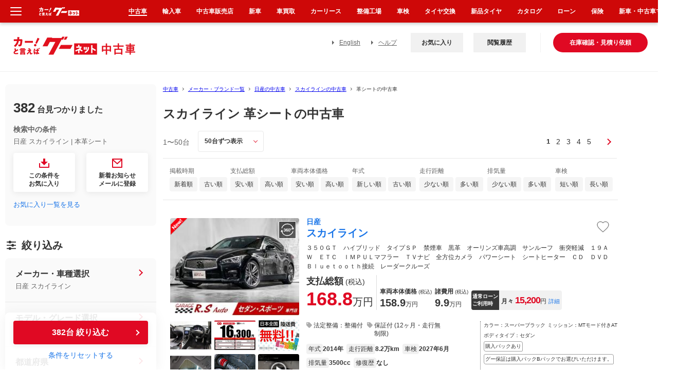

--- FILE ---
content_type: application/javascript
request_url: https://www.goo-net.com/common_v2/js/common_usedcar_summary.js?20220517
body_size: 2645
content:
var $ = jQuery;

$(function () {

	// watermark
	$('form').each(function(){
		var input = $(this).find('.search input[type=text]');
		var value = $(this).find('.search input[type=text]').val();
		input
			.focus(function(){
				if($(this).val() == value) {
					$(this).addClass('focus').val('');
				}
				if($(this).val() == '') {
					$(this).addClass('focus');
				}
			})
		 .blur(function(){
				if($(this).val() == '') {
					$(this).removeClass('focus').val(value);
				}
			});
		$(this).find('.search input[type=button]').click(function(){
			if ( input.val() == value || input.val() == ('') ) {
			input.val('');
			return false;
		}
		});
		$(this).find('.search a').click(function(){
			if ( input.val() == value || input.val() == ('')) {
				input.val('');
				return false;
			}
		});
	});

	// note_message
	$("#main .note_message span.close").click(function(){
		$(this).parent().parent().slideToggle();
	});

	$('a[href^=#top]').click(function() {
	    var speed = 500; // ミリ秒
	    var href = $(this).attr("href");
	    var target = $(href == "#" || href == "" ? 'html' : href);
	    var position = target.offset().top;
	    $('body,html').animate({
	        scrollTop: position
	    }, speed, 'swing');
	    return false;
	});

	// GOO_OPE_PRJ-9096 「検索条件を変更」ボタン押下挙動
	$('a[href^=#pattern1]').click(function() {
		var fixedHeaderH = document.getElementById('fixed_result').clientHeight;
		var speed = 500; // ミリ秒
		var href = $(this).attr("href");
		var target = $(href == "#" || href == "" ? 'html' : href);
		var position = target.offset().top - fixedHeaderH;
		$('body,html').animate({
			scrollTop: position
		}, speed, 'swing');
		return false;
	});

	$('.hover').live({
		mouseover: function(){
			$(this).attr('src',$(this).attr('src').replace(/^(.+)_off(\.[a-z]+)$/,'$1_on$2'));
		},
		mouseout: function(){
			$(this).attr('src',$(this).attr('src').replace(/^(.+)_on(\.[a-z]+)$/,'$1_off$2'));
		}
	});

	$('.btn_hover').live({
		mouseover: function(){
			$(this).attr('src',$(this).attr('src').replace(/^(.+)_off(\.[a-z]+)$/,'$1_on$2'));
		},
		mouseout: function(){
			$(this).attr('src',$(this).attr('src').replace(/^(.+)_on(\.[a-z]+)$/,'$1_off$2'));
		},
		mousedown: function(){
			$(this).attr('src',$(this).attr('src').replace(/^(.+)_on(\.[a-z]+)$/,'$1_active$2'));
		},
		mouseup: function(){
			$(this).attr('src',$(this).attr('src').replace(/^(.+)_active(\.[a-z]+)$/,'$1_off$2'));
		}
	});

	$('.btn_roundGray,.btn_roundGrayB,.btn_roundBlue,.btn_roundBlueB,.btn_roundGreen,.btn_roundGreenB,.btn_roundRed,.btn_roundRedB,.btn_roundOrange,.btn_roundOrangeB').live({
		mouseover: function(){
			$(this).children().addClass('bg_hover');
		},
		mouseout: function(){
			$(this).children().removeClass('bg_hover');
		},
		mousedown: function(){
			$(this).children().addClass('bg_active');
		},
		mouseup: function(){
			$(this).children().removeClass('bg_active');
		}
	});

	// label img
	if ($.browser.msie) {
		$('label > img').click(function () {
			$('#'+$(this).parent().attr('for') ).focus().click();
		});
	}

	//かんたん検索summay.php用
	// add message
	$('#resultArea .box_item_detail .application .btn_compareBlueZ').click(function(){
		return false;
	});

	$( window ).scroll( function (){
		txt_addMessageDelete();
	});

	$( window ).resize( function (){
		txt_addMessageDelete();
	});

	function txt_addMessageDelete(){
		// かんたん検索summary.php用
		if(($('#resultArea .box_item_detail').find('message'))){
			$('div.txt_addMessage span.message').remove();
		}
		//旧ページ用
    		if(($('#resultArea .itemDetailArea').find('message'))){
			$('div.txt_addMessage span.message').remove();
		}
	}

	// close balloon
	$('.balloonWhiteOpen a').click(function(){
		var selectTxt= [];
		$(this).parent().next().find('.txt li').each(function(id){
			var txtCheck = $(this).text();
			gf_GetByte(txtCheck);

			function gf_GetByte(aStr){
				if(aStr.length == 0){return 0;}
				var count = 0;
				var Str = "";
				for(var i=0;i <aStr.length;i++){
					Str = aStr.charAt(i);
					Str = escape(Str);
					if( Str.length  < 4 ){
						count = count + 1.4;
					}else{
						count = count + 2.2;
					}
				}
				selectTxt[id] = count;
				return count;
			}
		});
		var maxSelectTxt = Math.max.apply(null,selectTxt);
		var selectWidth = maxSelectTxt * 6.2 + 64;
		$(this).parent().next().find('.box_balloonWhite').css('width',selectWidth+'px');
		$('.balloonWhiteInner').css('z-index','5');
		var thisZIndex = $('.balloonWhiteInner').css('z-index');
			thisZIndex = parseInt(thisZIndex) + 3;
		$(this).parent().next().css('z-index',thisZIndex);
		$(this).parent().next().show();


		$(".balloonWhiteInner").on('click', function(e) {
			e.stopPropagation();
		});
		$(document).click(function(){
			$(".balloonWhiteInner").hide();
		});
		return false;
	});

	$('.balloonCont img.close').click(function(){
		$(this).parents(".balloonWhiteInner").hide();
	});


	// #main .btnActionArea input
	$('#main .btnActionArea input,#box_popup.btnActionArea input,#kantanSearch .btnActionArea .btnActionPoint li,#kantanSearch .btnActionArea .btnActionPoint input,#kantanSearch .btnActionArea .btnActionPoint div.check').live('click', function(){
		// checkbox
		if($(this).attr('type') == 'checkbox'){
			var thisInput = $(this);
			if($(this).parents('.box_outer').length == '0'){
				if(thisInput.attr('checked')){
					$(this).parents('.btnActionArea').find('.iconActionClick').each(function(){
						$(this).fadeIn(300, function(){
							$(this).animate({
								top: "-20px"
							}, 150, function(){
								$(this).animate({
									top: "-10px"
								}, 150, function(){
									$(this).animate({
										top: "-20px"
									}, 150, function(){
										$(this).animate({
											top: "-10px"
										}, 150, function(){
											$(this).fadeOut(800);
										});
									});
								});
							});
						});
					});
				}
			}
		}else if( $(this).attr('type') =='text' || $(this).attr('type') =='radio'){
		}else{
			// li
			if($(this).hasClass('current') == 0){
				$(this).parents('.btnActionArea').find('.iconActionClick').each(function(){
					$(this).fadeIn(300, function(){
						$(this).animate({
							top: "-20px"
						}, 150, function(){
							$(this).animate({
								top: "-10px"
							}, 150, function(){
								$(this).animate({
									top: "-20px"
								}, 150, function(){
									$(this).animate({
										top: "-10px"
									}, 150, function(){
										$(this).fadeOut(800);
									});
								});
							});
						});
					});
				});
			}
		}
	});
	// #main .btnActionArea select
	$('#main .btnActionArea select,#kantanSearch .btnActionArea .btnActionPoint select').live('change', function(){
		if($(this).parents('.box_outer').length == '0'){
			$(this).parents('.btnActionArea').find('.iconActionClick').each(function(){
				$(this).fadeIn(300, function(){
					$(this).animate({
						top: "-20px"
					}, 150, function(){
						$(this).animate({
							top: "-10px"
						}, 150, function(){
							$(this).animate({
								top: "-20px"
							}, 150, function(){
								$(this).animate({
									top: "-10px"
								}, 150, function(){
									$(this).fadeOut(800);
								});
							});
						});
					});
				});
			});
		}
	})

	// checkBox Allcheck
	$('#main .allCheckArea label input').click(function(){
		var thisInput = $(this);
		var inputClass = thisInput.attr('class');
			inputClass = inputClass.slice(13);
		if(thisInput.attr('checked')){
			$('.input10check_'+inputClass+' .itemDetail input').attr('checked','checked');
			$('.input10check_'+inputClass+' .itemDetail .itemcheck').css('background','#ffdb7d');
			$('.input10check_'+inputClass+' .allCheckArea label input').attr('checked','checked');
		}else{
			$('.input10check_'+inputClass+' .itemDetail input').removeAttr('checked');
			$('.input10check_'+inputClass+' .itemDetail .itemcheck').css('background','none');
			$('.input10check_'+inputClass+' .allCheckArea label input').removeAttr('checked');
		}
	});

	// facebook
	var facebookCode = '<iframe src="//www.facebook.com/plugins/like.php?href='+encodeURIComponent(document.URL)+'&amp;send=false&amp;layout=button_count&amp;width=110&amp;show_faces=true&amp;action=like&amp;colorscheme=light&amp;font&amp;height=21" scrolling="no" frameborder="0" style="border:none; overflow:hidden; width:110px; height:21px;" allowTransparency="true"></iframe>';
	$('ul.sns li.facebook').append(facebookCode);
	
});

/* Copyright (c) 2010 Brandon Aaron (http://brandonaaron.net)
 * Licensed under the MIT License (LICENSE.txt).
 *
 * Version 2.1.2
 */
(function(a){a.fn.bgiframe=(a.browser.msie&&/msie 6\.0/i.test(navigator.userAgent)?function(d){d=a.extend({top:"auto",left:"auto",width:"auto",height:"auto",opacity:true,src:"javascript:false;"},d);var c='<iframe class="bgiframe"frameborder="0"tabindex="-1"src="'+d.src+'"style="display:block;position:absolute;z-index:-1;'+(d.opacity!==false?"filter:Alpha(Opacity='0');":"")+"top:"+(d.top=="auto"?"expression(((parseInt(this.parentNode.currentStyle.borderTopWidth)||0)*-1)+'px')":b(d.top))+";left:"+(d.left=="auto"?"expression(((parseInt(this.parentNode.currentStyle.borderLeftWidth)||0)*-1)+'px')":b(d.left))+";width:"+(d.width=="auto"?"expression(this.parentNode.offsetWidth+'px')":b(d.width))+";height:"+(d.height=="auto"?"expression(this.parentNode.offsetHeight+'px')":b(d.height))+';"/>';return this.each(function(){if(a(this).children("iframe.bgiframe").length===0){this.insertBefore(document.createElement(c),this.firstChild)}})}:function(){return this});a.fn.bgIframe=a.fn.bgiframe;function b(c){return c&&c.constructor===Number?c+"px":c}})(jQuery);



--- FILE ---
content_type: application/javascript
request_url: https://ssc.goo-net.com/get_cookie_id?cookie_domain=goo-net.com&r=1769191663095&callback=TreasureJSONPCallback0
body_size: -9
content:
TreasureJSONPCallback0({"td_ssc_id":"01KFP0MSMBYNTR0W955YWG9T6Y"})

--- FILE ---
content_type: application/javascript
request_url: https://www.goo-net.com/js/lib/tt/create_cc_id.js?171128
body_size: 129
content:
/**
 * cc_idを発行
 * @since  : 2016.06.21
 * @auther : shirozono
 *
 */
$(function(){
    var cookies = document.cookie.split(';');
    var data = '';

    for ( var i = 0; i < cookies.length; i++) {
        var str = cookies[i].split('=');

        if ($.trim(str[0]) == 'cc_id') {
            data = $.trim(str[1]);
            break;
        }
    }

    if (data == "") {
        var h_param = {
            request_url : '15'
        };
        sendTTAPI (h_param, function(){});
    }
});
